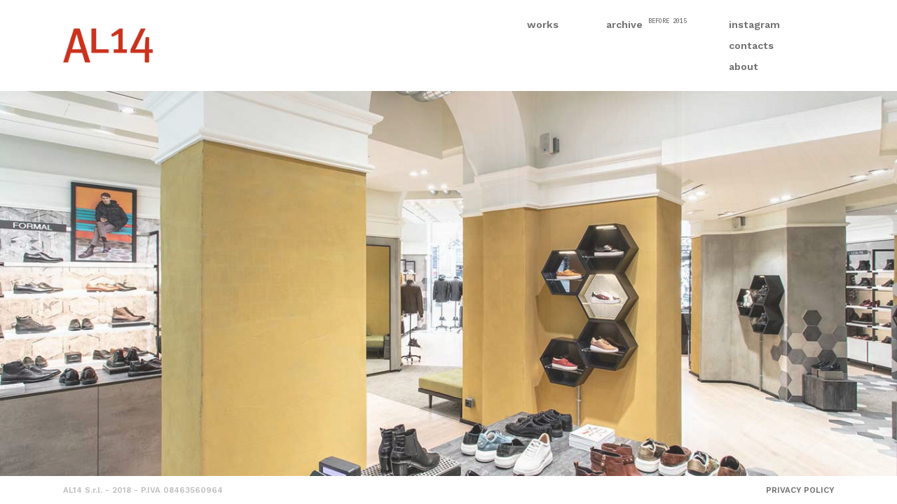

--- FILE ---
content_type: text/html; charset=utf-8
request_url: http://al14.it/default.aspx?lingua=0
body_size: 4891
content:

<!doctype html>
<html class="no-js" lang="">
<head>
<meta http-equiv="Content-Type" content="text/html;charset=ISO-8859-1">
<meta http-equiv="x-ua-compatible" content="ie=edge">
<title>AL 14</title>
<meta name="description" content="">
<meta name="viewport" content="width=device-width, initial-scale=1">
<link rel="manifest" href="site.webmanifest">
<link rel="apple-touch-icon" href="icon.png">
<link href="https://fonts.googleapis.com/css?family=Work+Sans:400,600" rel="stylesheet">
<link href="https://fonts.googleapis.com/css?family=IBM+Plex+Mono:500" rel="stylesheet">
<link rel="stylesheet" href="css/normalize.css">
<link rel="stylesheet" href="css/animate.css">
<link rel="stylesheet" href="css/animsition.css">
<link rel="stylesheet" type="text/css" href="js/slick/slick-theme.css">
<link rel="stylesheet" type="text/css" href="js/slick/slick.css">
<link rel="stylesheet" href="css/privacy.css">
<link rel="stylesheet" href="css/main.css">
</head>
<body>
<form method="post" action="./default.aspx?lingua=0" id="form1">
<div class="aspNetHidden">
<input type="hidden" name="__VIEWSTATE" id="__VIEWSTATE" value="/wEPDwULLTE0Mjc4NzI3NTJkZNbvXTugdtSBQF6hY0dX6RkfoJrYjYVpqWSxm29KNCKR" />
</div>

<div class="aspNetHidden">

	<input type="hidden" name="__VIEWSTATEGENERATOR" id="__VIEWSTATEGENERATOR" value="CA0B0334" />
</div>

<div class="animsition"> 


   <div id="menu_mobile">&nbsp;</div> 
        <!--[if lt IE 8]>
            <p class="browserupgrade">You are using an <strong>outdated</strong> browser. Please <a href="http://browsehappy.com/">upgrade your browser</a> to improve your experience.</p>
        <![endif]-->

<!-- Add your site or application content here -->




  <header>
 
  
  
  <div class="container">
  		<div id="box_header"> <a href="#" id="button_menu">&nbsp;</a>
        <div class="logo"><a href="default.aspx?lingua=0" class="animsition-link">&nbsp;</a></div>
        
        
        <div id="menu">
       <nav class="nav">
       <ul>
       <li id="menu_works"><a href="works.aspx?lingua=0" class="animsition-link"><div class="nome">works</div></a></li>
       <li id="menu_archivio"><a href="archivio.aspx?lingua=0" class="animsition-link"><div class="nome">archive</div><div class="sotto_nome">before 2015</div></a></li>
       <li>
     		<ul>
            	<li id="menu_social"><a href="social.aspx?lingua=0" class="animsition-link">instagram</a></li>
       			<li id="menu_contacts"><a href="contacts.aspx?lingua=0" class="animsition-link">contacts</a></li>
                <li id="menu_about"><a href="about.aspx?lingua=0" class="animsition-link">about</a></li>
            </ul>
       </li>
       </ul>
       </nav>
        </div>
      
        
          </div>
  </div>     
  </header>








  
  
  
  <div id="banner_hp">
  <div class="slide" style="background-image:url(img/progetto1.jpg); background-size:cover; background-position:center center">&nbsp;</div>
  <div class="slide" style="background-image:url(img/progetto2.jpg); background-size:cover; background-position:center center">&nbsp;</div>
   <div class="slide" style="background-image:url(img/progetto3.jpg); background-size:cover; background-position:center center">&nbsp;</div>
  <div class="slide" style="background-image:url(img/progetto4.jpg); background-size:cover; background-position:center center">&nbsp;</div>
   <div class="slide" style="background-image:url(img/progetto5.jpg); background-size:cover; background-position:center center">&nbsp;</div>
  <div class="slide" style="background-image:url(img/progetto6.jpg); background-size:cover; background-position:center center">&nbsp;</div>
  </div>
 
   <footer>
 <div class="container">
 <div class="twelve columns piva">AL14 S.r.l. - 2018 - P.IVA 08463560964</div>
 <div class="four columns policy"><a href="https://nibirumail.com/cookies/policy/?url=www.al14.it" target="_blank">PRIVACY POLICY</a></div>
 </div>
 </footer>  


  <script src="js/vendor/modernizr-2.8.3.min.js"></script>
		<script src="https://code.jquery.com/jquery-1.12.0.min.js"></script>
        <script>window.jQuery || document.write('<script src="js/vendor/jquery-1.12.0.min.js"><\/script>')</script>
  <script src="js/plugins.js"></script> 

  <script src="js/slick/slick.js" type="text/javascript" charset="utf-8"></script>
  <script src="js/main.js"></script> 
  <!-- Google Analytics: change UA-XXXXX-Y to be your site's ID. --> 
 <script>$('#banner_hp').slick({
  dots: false,
  infinite: true,
  speed: 3000,
  slidesToShow: 1,
  slidesToScroll: 1,
   appendArrows: $('#nav_prodotti'),
   prevArrow: '<a href="#" class="fsx"><img src="img/prev.png"></a>',
  nextArrow: '<a href="#" class="fdx"><img src="img/next.png"></i></a>',
  autoplay: true,
  autoplaySpeed: 1000,
  focusOnSelect: true,
   centerMode: false,
   centerPadding: '0px',
  focusOnSelect: false,
});</script>

 </div>
</form>
</body>
</html>




--- FILE ---
content_type: text/css
request_url: http://al14.it/css/privacy.css
body_size: 1682
content:

    #gdpr-cookie-message {
        position: fixed;
        right: 30px;
        bottom: 30px;
        max-width: 375px;
        background-color: #000;
		background-color: rgba(0,0,0,0.8);
        padding: 20px;
        border-radius: 5px;
        box-shadow: 0 6px 6px rgba(0,0,0,0.25);
        margin-left: 30px;
        font-family:Arial, Helvetica, sans-serif;
		z-index:999999999999
    }
    #gdpr-cookie-message h4 {
        color: #fff;
        font-family:Arial, Helvetica, sans-serif;
        font-size: 18px;
        font-weight: 500;
        margin-bottom: 10px;
    }
    #gdpr-cookie-message p {
        color: white;
        font-size: 15px;
        line-height: 1.5em;
		margin:10px 0px
    }
    #gdpr-cookie-message p:last-child {
        margin-bottom: 0;
        text-align: right;
    }
    #gdpr-cookie-message a {
        color:#fff;
        text-decoration: none;
        font-size: 15px;
        padding-bottom: 2px;
        border-bottom: 1px dotted #fff;
        transition: all 0.3s ease-in;
    }
    #gdpr-cookie-message a:hover {
        color: white;
        border-bottom-color: #fff;
        transition: all 0.3s ease-in;
    }
    #gdpr-cookie-message button {
        border: none;
        background: #090;
        color: white;
        font-family:Arial, Helvetica, sans-serif;
        font-size: 15px;
        padding: 7px;
        border-radius: 3px;
        margin-left: 15px;
        cursor: pointer;
        transition: all 0.3s ease-in;
    }
    #gdpr-cookie-message button:hover {
        background: #060;
        color: #fff;
        transition: all 0.3s ease-in;
    }


--- FILE ---
content_type: text/css
request_url: http://al14.it/css/main.css
body_size: 32299
content:
/*! HTML5 Boilerplate v6.0.1 | MIT License | https://html5boilerplate.com/ */

/*
 * What follows is the result of much research on cross-browser styling.
 * Credit left inline and big thanks to Nicolas Gallagher, Jonathan Neal,
 * Kroc Camen, and the H5BP dev community and team.
 */

/* ==========================================================================
   Base styles: opinionated defaults
   ========================================================================== */

html {
	
font-family: 'Work Sans', sans-serif;
    color:#706f6f;
   font-size:0.9em;
    line-height: 1.4;
	font-weight:600;
}

/*
 * Remove text-shadow in selection highlight:
 * https://twitter.com/miketaylr/status/12228805301
 *
 * Vendor-prefixed and regular ::selection selectors cannot be combined:
 * https://stackoverflow.com/a/16982510/7133471
 *
 * Customize the background color to match your design.
 */

::-moz-selection {
    background: #b3d4fc;
    text-shadow: none;
}

::selection {
    background: #b3d4fc;
    text-shadow: none;
}

/*
 * A better looking default horizontal rule
 */

hr {
    display: block;
    height: 1px;
    border: 0;
    border-top: 1px solid #ccc;
    margin: 1em 0;
    padding: 0;
}

/*
 * Remove the gap between audio, canvas, iframes,
 * images, videos and the bottom of their containers:
 * https://github.com/h5bp/html5-boilerplate/issues/440
 */

audio,
canvas,
iframe,
img,
svg,
video {
    vertical-align: middle;
}

/*
 * Remove default fieldset styles.
 */

fieldset {
    border: 0;
    margin: 0;
    padding: 0;
}

/*
 * Allow only vertical resizing of textareas.
 */

textarea {
    resize: vertical;
}

/* ==========================================================================
   Browser Upgrade Prompt
   ========================================================================== */

.browserupgrade {
    margin: 0.2em 0;
    background: #ccc;
    color: #000;
    padding: 0.2em 0;
}

/* ==========================================================================
   Author's custom styles
   ========================================================================== */
body, html{height:100%;}
* {-webkit-font-smoothing:antialiased;}
.t-center{text-align:center!important}
a{text-decoration:none; color:#706f6f;}
p{  margin:10px 0; }
h1,h2,h3,h4,h5{margin:0!important; padding:0!important;}

header{float:left; width:100%; height:auto;  padding:20px 0px; box-sizing:border-box; margin:0px; position:relative; z-index:10; height:130px;}
header .logo a{float:left; width:128px; height:50px; line-height:50px; margin:20px 0px; background:url(../img/logo.png); background-size:contain}
.grigio header .logo a{background:url(../img/logo_bianco.png); background-size:contain}


#menu{float:right; width:auto; height:90px; margin:0px; }
#menu .nav{display:inline-block; margin:0px auto; padding:0px;  height:auto;}
.nav a{color:#706f6f;}
.nav li.sel a .nome, .nav li.sel a{text-decoration:underline}
#menu .nav ul{float:left; margin:0; padding:0; list-style:none;}
#menu .nav ul li{float:left; margin-left:60px; line-height:30px; }
#menu .nav ul li ul{float:left; width:150px; margin:0; padding:0; }
#menu .nav ul li ul li{float:left; width:100%; line-height:30px; margin:0; padding:0;}
.nav .nome:hover, .nav li a:hover {text-decoration:underline}


.nome{float:left; margin-right:8px;}
.sotto_nome{float:left; margin-top:-5px; font-size:0.6em; text-transform:uppercase; font-family: 'IBM Plex Mono', monospace; font-weight:500; }

#box_header{float:left; width:100%; height:90px;  position:relative; z-index:10; padding:0 10px; box-sizing:border-box}
#categorie{position:absolute; top:140px; right:0px; width:160px; height:120px; }
#categorie ul{float:left; width:100%; margin:0; padding:0; list-style:none}
#categorie ul li{float:left; width:100%; margin:0; padding:0; line-height:24px; font-weight:400}

#main{float:left; width:100%; padding:0px;}


#banner_hp{float:left; width:100%; padding:0px; margin:0px; height:auto; }
#banner_hp .slide{float:left; width:100%; height:calc(100vh - 170px); padding:0; margin:0; }


.immagine{background-size:cover!important; background-position:center center!important}

#naviga{}

#progetti{float:left; width:100%;}
#progetti ul{float:left; width:100%; margin:0; padding:0; list-style:none; box-sizing:border-box; }
#progetti ul li{float:left; width:48%; margin:1%;}
#progetti ul li .immagine{float:left; width:100%; height:480px; background-size:cover; background-position:center center}
#progetti ul li .didascalia{float:left; width:100%; padding:10px 0px; margin-top:10px;}
#progetti ul li:nth-child(3n+1){float:left; width:98%; margin:1%;}
#progetti ul li:nth-child(3n+1) .immagine{height:480px;}

#archivio{float:left; width:100%; }
#archivio ul{float:left; width:100%; margin:0; padding:0%; list-style:none; box-sizing:border-box;}
#archivio ul li{float:left; width:18%; margin:1%;}
#archivio ul li .immagine{float:left; width:100%; height:200px; background-size:cover; background-position:center center}
#archivio ul li .didascalia{float:left; width:100%; padding:5px 0px; font-size:0.7em; margin-top:10px; line-height:10px; height:20px; overflow:hidden}
#archivio ul li .didascanno{float:left; width:100%; padding:0px; font-size:0.7em; line-height:10px; height:10px; overflow:hidden}

footer{float:left; width:100%; height:auto; line-height:40px; height:40px; box-sizing:border-box; font-size:0.8em; color: #bebebf;}

footer .policy{text-align:right}

.t-right{text-align:right}

#about{float:left; width:100%; height:calc(100vh - 150px - 40px); display:table}
#about .cella{display:table-cell; vertical-align:middle; width:100%;}
#about p{font-size:1.4em}


#map{float:left; width:100%; min-height:400px; height:60vh; background:#333;}


#cv{float:left; width:100%; }
#cv .crew{float:left; width:98%; margin:0 1% }
#cv .crew .foto_profilo{float:left; width:100%; height:500px}
#cv .crew .profilo{float:left; width:100%; margin:20px 0px}
#cv .crew .profilo h4{float:left; width:50%; margin:0; padding:0; line-height:20px;}
#cv .crew .profilo p{float:left; width:50%; margin:0; padding:0; line-height:20px; text-align:right}
#cv .crew .profilo a{float:left; width:100%; margin:5px 0; padding:0; line-height:20px; color:#fff}

#cv .crew .skills{float:left; width:100%;}



#address a{color:#fff!important}



.profilo p{font-size:1em!important}

#family{float:left; width:100%;}
#family h4{float:left; width:100%; margin:0px 0px 10px 0px!important;color:#706f6f}
#family ul{float:left; width:100%; list-style:none; margin:0; padding:0;}
#family ul li{float:left; width:100%; margin:10px 0px;}


.skills{float:left; width:100%;}

.row_skill{float:left; width:100%; line-height:20px; font-size:0.8em}
.row_skill .titolo{float:left; width:35%; font-size:0.9em}
.row_skill .barra{float:left; width:52%;}
.row_skill .percentuale{float:left; width:13%; text-align:right}


.skillbar {
	position:relative;
	display:block;
	margin:5px 0px;
	width:100%;
	background:#fff;
	height:10px;
	border-radius:0px;
	-moz-border-radius:0px;
	-webkit-border-radius:0px;
	-webkit-transition:0.1s ease-in-out;
	-moz-transition:0.1s ease-in-out;
	-ms-transition:0.1s ease-in-out;
	-o-transition:0.1s ease-in-out;
	transition:0.1s ease-in-out;
	-webkit-transition-property:width, background-color;
	-moz-transition-property:width, background-color;
	-ms-transition-property:width, background-color;
	-o-transition-property:width, background-color;
	transition-property:width, background-color;
}



.skillbar-bar {
	height:10px;
	width:0px;
	
	border-radius:0px;
	-moz-border-radius:0px;
	-webkit-border-radius:0px;
	background:#cc2529;
}


.insta_box{float:left; width:100%; padding:0px 30px; box-sizing:border-box}




body.grigio{background:#bebebf; color:#fff}
body.grigio #menu .nav a{color:#fff;}
body.grigio footer, body.grigio footer a{color:#fff}


h1.referral{display:none!important}

.scrollyeah{line-height:1.2em}
.scrollyeah h3{font-size:1em; color:#706f6f; font-weight:400!important}
.scrollyeah p{font-size:1em; color:#706f6f; font-weight:400}

#dettaglio_progetto h3, #dettaglio_progetto p{font-size:1em; color: #bebebf; font-weight:600}
h3{font-size:1.6em; font-weight:600!important}
h4{font-size:1em; font-weight:600!important}



#dettaglio_progetto{float:left; width:100%; margin:10px 0px}
#dettaglio_progetto ul{float:left; width:100%; margin:0; padding:0%; list-style:none; box-sizing:border-box;}
#dettaglio_progetto ul li{float:left; width:48%; margin:1%;}
#dettaglio_progetto ul li .immagine{float:left; width:100%; height:480px; background-size:cover; background-position:center center}
#dettaglio_progetto ul li .didascalia{float:left; width:100%; padding:10px 0px;}
#dettaglio_progetto ul li:nth-child(3n+1){float:left; width:98%; margin:1%;}
#dettaglio_progetto ul li:nth-child(3n+1) .immagine{height:480px}





#dettaglio_archivio{float:left; width:90vw;    overflow-y:hidden!important;  padding:0!important; margin:0!important}
#dettaglio_archivio .box{float:left; width:40vw;  padding:0px; box-sizing:border-box;  margin:0 10px; }
#dettaglio_archivio .box .tab{ float:left; width:100%;  display:table; padding:0px; box-sizing:border-box; height:600px; }
#dettaglio_archivio .box .tab .cella{display:table-cell; vertical-align:middle; padding:0; box-sizing:border-box; height:600px;}
#dettaglio_archivio .box .immagine{float:left; width:100%; height:600px;}

.nascondi{display:none!important}

#menu_mobile {position: fixed;  z-index: 2;  top: 0;  left: 0;  height: 100%;  width: 100%;  background:#fff;  padding:20px;  box-sizing:border-box;  overflow-y: auto;  -webkit-overflow-scrolling: touch;   -webkit-transform: translateX(-110%);  -moz-transform: translateX(-110%);  -ms-transform: translateX(-110%);  -o-transform: translateX(-110%);  transform: translateX(-110%);    -webkit-transition: -webkit-transform 0.7s;  -moz-transition: -moz-transform 0.7s; transition: transform 0.7s;  -webkit-transition-timing-function: cubic-bezier(0.91, 0.01, 0.6, 0.99);  -moz-transition-timing-function: cubic-bezier(0.91, 0.01, 0.6, 0.99);  transition-timing-function: cubic-bezier(0.91, 0.01, 0.6, 0.99);   }
#menu_mobile.open{ -webkit-transform: translateX(0%);  -moz-transform: translateX(0%);  -ms-transform: translateX(0%);  -o-transform: translateX(0%);  transform: translateX(0%);}

#address{float:left; width:100%; text-transform:uppercase}

@media only screen and (min-width:0px) and (max-width:960px) {	
header{position:fixed; top:0px; left:0px; width:100%; height:60px; background:rgba(255,255,255,0.7); z-index:3; padding:10px 0px;}
#button_menu{position:absolute; width:24px; top:8px; right:0px;  line-height:24px;  height:24px; font-size:1.5em; background:url('../img/open.png'); z-index:99}
#button_menu.active{ background:url('../img/close.png');}

#categorie{display:none}

#box_header{padding:0px}

header .logo a{float:left; width:77px; height:30px; line-height:30px; margin:5px 0px;}
.grigio header .logo a{background:url(../img/logo.png); background-size:contain}


	
#menu_mobile .nav{float:left; width:100%;  margin:60px 0px; padding:0px;  height:auto; line-height:40px; }
#menu_mobile .nav ul{margin:0; padding:0; list-style:none; list-style:none}
#menu_mobile .nav ul li{float:left; width:100%; margin:0px; }



#banner_hp .slide{float:left; width:100%; height:calc(100vh - 40px); padding:0; margin:0; }

#main{margin-top:60px;}

#progetti ul li{float:left; width:100%; margin:1% 0%;}
#progetti ul li .immagine{float:left; width:100%; height:400px; background-size:cover; background-position:center center}
#progetti ul li .didascalia{float:left; width:100%; padding:10px 0px;}
#progetti ul li:nth-child(3n+1){float:left; width:100%; margin:1% 0%;}
#progetti ul li:nth-child(3n+1) .immagine{height:400px;}

#archivio{float:left; width:100%;}
#archivio ul{float:left; width:100%; margin:0; padding:0%; list-style:none; box-sizing:border-box;}
#archivio ul li{float:left; width:48%; margin:1%;}
#archivio ul li .immagine{float:left; width:100%; height:200px; background-size:cover; background-position:center center}
#archivio ul li .didascalia{float:left; width:100%; padding:5px 0px; font-size:0.7em}



#dettaglio_progetto ul li{float:left; width:100%; margin:2% 0%;}
#dettaglio_progetto ul li .immagine{float:left; width:100%; height:400px; background-size:cover; background-position:center center}
#dettaglio_progetto ul li .didascalia{float:left; width:100%; padding:10px 0px;}
#dettaglio_progetto ul li:nth-child(3n+1){float:left; width:100%; margin:2% 0%;}
#dettaglio_progetto ul li:nth-child(3n+1) .immagine{height:400px}




#dettaglio_archivio{float:left; width:90vw;  min-height:200px;   overflow-y:hidden}
#dettaglio_archivio .box{float:left; width:90vw; height:100vh; min-height:300px; padding:0px; box-sizing:border-box;  margin:0 5px;}
#dettaglio_archivio .box .tab{ float:left; width:100%; height:100vh; min-height:300px;  display:table; padding:30px; box-sizing:border-box; }
#dettaglio_archivio .box .tab .cella{display:table-cell; vertical-align:middle; padding:10%; box-sizing:border-box}
#dettaglio_archivio .box .immagine{float:left; width:100%;  height:100vh; min-height:300px; }





#address{float:left; width:100%; text-align:center; margin-bottom:20px;}

#cv{float:left; width:100%; }
#cv .crew{float:left; width:100%; margin:1% 0% }
#cv .crew .foto_profilo{float:left; width:100%; height:300px}
#cv .crew .profilo{float:left; width:100%; margin:20px 0px}
#cv .crew .skills{float:left; width:100%; margin-bottom:20px;}




#cv .crew .profilo h4{float:left; width:100%; margin:0; text-align:center}
#cv .crew .profilo p{float:left; width:100%; margin:0; text-align:center}
#cv .crew .profilo a{float:left; width:100%; margin:0; text-align:center}




#family{float:left; width:100%;}
#family h3{float:left; width:100%; margin:0px 0px 10px 0px!important;}
#family ul{float:left; width:100%; list-style:none; margin:0; padding:0;}
#family ul li{float:left; width:100%; margin:10px 0px;}


.skills{float:left; width:100%;}

.row_skill{float:left; width:100%; line-height:20px; font-size:0.8em}
.row_skill .titolo{float:left; width:35%;}
.row_skill .barra{float:left; width:52%;}
.row_skill .percentuale{float:left; width:13%; text-align:right}


footer{text-align:center;}
footer .piva{text-align:center}
footer .policy{text-align:center}
footer a{}

	}





/*
* Based on Skeleton by Dave Gamache and 960 Grid
* www.getskeleton.com
*/



/* #BASE TYPOGRAPHY
================================================== */

/*
=================================================
	Basic text sizing
=================================================
	Set your main font size for paragraph

	Reference
	62.5%  => 10px
	68.8%  => 11px
	75%    => 12px
	81.3%  => 13px
	87.5%  => 14px
	100%   => 16px
	112.5% => 18px
	125%   => 20px

*/



/*
Using a Traditional scale: 6, 7, 8, 9, 10, 11, 12, 14, 16, 18, 21, 24, 36, 48, 60, 72
	if base is 16:
	h1 = 48 pixels → 48 ÷ 16 = 3 em
	h2 = 36 pixels → 36 ÷ 16 = 2.25 em
	h3 = 24 pixels → 24 ÷ 16 = 1.5 em
	h4 = 21 pixels → 21 ÷ 16 = 1.3125 em
	h5 = 18 pixels → 18 ÷ 16 = 1.125 em
	h6 = 16 pixels → 16 ÷ 16 = 1 em
*/
h1, h2, h3, h4, h5, h6 { margin: 0; padding:0;  font-weight: 300; }
h1 a, h2 a, h3 a, h4 a, h5 a, h6 a { font-weight: inherit; }
h1 { font-size: 3em; line-height: 1.15em; }
h2 { font-size: 2.25em; line-height: 1.2em; }
h3 { font-size: 1.5em; line-height: 1.25em;}
h4 { font-size: 1.3125em; line-height: 1.3em; }
h5 { font-size: 1.125em; line-height: 1.35em; }
h6 { font-size: 1em; line-height: 1.4em; }







/* Table of Contents
==================================================
    #Base 960 Grid
    #Tablet (Portrait)
    #Mobile (Portrait + Landscape)




/* #Base 960 Grid
================================================== */

.container { 
	width: 1120px; 
	margin: 0 auto; 
}

.row { float:left; 
     width:100%;
	margin:10px 0px;	
}

.column, .columns { 
	float: left; 
	margin: 0 10px;
}

.container .column,
	.container .columns                         { margin-left: 10px; margin-right: 10px;  }
	.column.alpha, .columns.alpha               { margin-left: 0; margin-right: 10px; }
	.column.omega, .columns.omega               { margin-right: 0; margin-left: 10px; }
	.alpha.omega                                { margin-left: 0; margin-right: 0; }


/*****************************
16 Column
((960/16) - 20) = 40
*****************************/





/* Base Grid */
.container .one.column,
.container .one.columns                     { width: 50px;  }
.container .two.columns                     { width: 120px; }
.container .three.columns                   { width: 190px; }
.container .four.columns                    { width: 260px; }
.container .five.columns                    { width: 330px; }
.container .six.columns                     { width: 400px; }
.container .seven.columns                   { width: 470px; }
.container .eight.columns                   { width: 540px; }
.container .nine.columns                    { width: 610px; }
.container .ten.columns                     { width: 680px; }
.container .eleven.columns                  { width: 750px; }
.container .twelve.columns                  { width: 820px; }
.container .thirteen.columns                { width: 890px; }
.container .fourteen.columns                { width: 960px; }
.container .fifteen.columns                 { width: 1030px; }
.container .sixteen.columns                 { width: 1100px; }

.container .one-half.column          	    { width: 540px; } /* ((960/2) - 20) = 460 */
.container .one-third.column                { width: 353.333px; } /* ((960/3) - 20) = 300 */
.container .two-thirds.column               { width: 726.666px; } /* (((960/3) *2) - 20) = 620 */
.container .one-quarter.column              { width: 260px; } /* ((960/4) - 20) = 220 */
.container .three-quarters.column           { width: 820px; } /* (((960/4) *3) - 20) = 700 */
.container .one-fifth.column              	{ width: 204px; } /* ((960/5) - 20) = 172 */
.container .two-fifths.column              	{ width: 428px; } /* (((960/5) *2) - 20) = 364 */
.container .three-fifths.column             { width: 652px; } /* (((960/5) *3) - 20) = 556 */
.container .four-fifths.column              { width: 876px; } /* (((960/5) *4) - 20) = 748 */

/* Offsets */
.container .offset-by-one                   { padding-left: 70px;  }
.container .offset-by-two                   { padding-left: 140px; }
.container .offset-by-three                 { padding-left: 210px; }
.container .offset-by-four                  { padding-left: 280px; }
.container .offset-by-five                  { padding-left: 350px; }
.container .offset-by-six                   { padding-left: 420px; }
.container .offset-by-seven                 { padding-left: 490px; }
.container .offset-by-eight                 { padding-left: 560px; }
.container .offset-by-nine                  { padding-left: 630px; }
.container .offset-by-ten                   { padding-left: 700px; }
.container .offset-by-eleven                { padding-left: 770px; }
.container .offset-by-twelve                { padding-left: 840px; }
.container .offset-by-thirteen              { padding-left: 910px; }
.container .offset-by-fourteen              { padding-left: 980px; }
.container .offset-by-fifteen               { padding-left: 1050px; }











/*****************************
16 Column
((960/16) - 20) = 40
*****************************/
@media only screen and (min-width: 959px) and (max-width: 1200px) {
	
.container { 
	width: 960px; 
	margin: 0 auto; 
}	
	
	
/* Base Grid */
.container .one.column,
.container .one.columns                     { width: 40px;  }
.container .two.columns                     { width: 100px; }
.container .three.columns                   { width: 160px; }
.container .four.columns                    { width: 220px; }
.container .five.columns                    { width: 280px; }
.container .six.columns                     { width: 340px; }
.container .seven.columns                   { width: 400px; }
.container .eight.columns                   { width: 460px; }
.container .nine.columns                    { width: 520px; }
.container .ten.columns                     { width: 580px; }
.container .eleven.columns                  { width: 640px; }
.container .twelve.columns                  { width: 700px; }
.container .thirteen.columns                { width: 760px; }
.container .fourteen.columns                { width: 820px; }
.container .fifteen.columns                 { width: 880px; }
.container .sixteen.columns                 { width: 940px; }

.container .one-half.column          	    { width: 460px; } /* ((960/2) - 20) = 460 */
.container .one-third.column                { width: 300px; } /* ((960/3) - 20) = 300 */
.container .two-thirds.column               { width: 620px; } /* (((960/3) *2) - 20) = 620 */
.container .one-quarter.column              { width: 220px; } /* ((960/4) - 20) = 220 */
.container .three-quarters.column           { width: 700px; } /* (((960/4) *3) - 20) = 700 */
.container .one-fifth.column              	{ width: 172px; } /* ((960/5) - 20) = 172 */
.container .two-fifths.column              	{ width: 364px; } /* (((960/5) *2) - 20) = 364 */
.container .three-fifths.column             { width: 556px; } /* (((960/5) *3) - 20) = 556 */
.container .four-fifths.column              { width: 748px; } /* (((960/5) *4) - 20) = 748 */

/* Offsets */
.container .offset-by-one                   { padding-left: 60px;  }
.container .offset-by-two                   { padding-left: 120px; }
.container .offset-by-three                 { padding-left: 180px; }
.container .offset-by-four                  { padding-left: 240px; }
.container .offset-by-five                  { padding-left: 300px; }
.container .offset-by-six                   { padding-left: 360px; }
.container .offset-by-seven                 { padding-left: 420px; }
.container .offset-by-eight                 { padding-left: 480px; }
.container .offset-by-nine                  { padding-left: 540px; }
.container .offset-by-ten                   { padding-left: 600px; }
.container .offset-by-eleven                { padding-left: 660px; }
.container .offset-by-twelve                { padding-left: 720px; }
.container .offset-by-thirteen              { padding-left: 780px; }
.container .offset-by-fourteen              { padding-left: 840px; }
.container .offset-by-fifteen               { padding-left: 900px; }
}


/* #Tablet (Portrait)
================================================== */

/* Note: Design for a width of 768px */

/*****************************
16 Column
((768/16) - 20) = 28
*****************************/

@media only screen and (min-width: 768px) and (max-width: 959px) {
	.container                                  { width: 768px; }
	
	.container .one.column,
	.container .one.columns                     { width: 28px; }
	.container .two.columns                     { width: 76px; }
	.container .three.columns                   { width: 124px; }
	.container .four.columns                    { width: 172px; }
	.container .five.columns                    { width: 220px; }
	.container .six.columns                     { width: 268px; }
	.container .seven.columns                   { width: 316px; }
	.container .eight.columns                   { width: 364px; }
	.container .nine.columns                    { width: 412px; }
	.container .ten.columns                     { width: 460px; }
	.container .eleven.columns                  { width: 508px; }
	.container .twelve.columns                  { width: 556px; }
	.container .thirteen.columns                { width: 604px; }
	.container .fourteen.columns                { width: 652px; }
	.container .fifteen.columns                 { width: 700px; }
	.container .sixteen.columns                 { width: 748px; }
	
	.container .one-half.column          	    { width: 364px; } /* ((768/2) - 20) = 364 */
	.container .one-third.column                { width: 236px; } /* ((768/3) - 20) = 236 */
	.container .two-thirds.column               { width: 492px; } /* (((768/3) *2) - 20) = 492 */
	.container .one-quarter.column              { width: 172px; } /* ((768/4) - 20) = 172 */
	.container .three-quarters.column           { width: 556px; } /* (((768/4) *3) - 20) = 556 */
	.container .one-fifth.column              	{ width: 133.6px; } /* ((768/5) - 20) = 133.6 */
	.container .two-fifths.column              	{ width: 287.2px; } /* (((768/5) *2) - 20) = 287.2 */
	.container .three-fifths.column             { width: 440.8px; } /* (((768/5) *3) - 20) = 440.8 */
	.container .four-fifths.column              { width: 594.4px; } /* (((768/5) *4) - 20) = 594.4 */

	/* Offsets */
	.container .offset-by-one                   { padding-left: 48px; }
	.container .offset-by-two                   { padding-left: 96px; }
	.container .offset-by-three                 { padding-left: 144px; }
	.container .offset-by-four                  { padding-left: 192px; }
	.container .offset-by-five                  { padding-left: 240px; }
	.container .offset-by-six                   { padding-left: 288px; }
	.container .offset-by-seven                 { padding-left: 336px; }
	.container .offset-by-eight                 { padding-left: 384px; }
	.container .offset-by-nine                  { padding-left: 432px; }
	.container .offset-by-ten                   { padding-left: 480px; }
	.container .offset-by-eleven                { padding-left: 528px; }
	.container .offset-by-twelve                { padding-left: 576px; }
	.container .offset-by-thirteen              { padding-left: 624px; }
	.container .offset-by-fourteen              { padding-left: 672px; }
	.container .offset-by-fifteen               { padding-left: 720px; }
}

/*  #Mobile (Portrait)
================================================== */

/* Note: Design for a width of 320px */

@media only screen and (max-width: 767px) {
	
	.container { width: 100%; padding: 0 20px; box-sizing:border-box }
	.container .columns,
	.container .column { margin: 0}

	.container .one.column,
	.container .one.columns,
	.container .two.columns,
	.container .three.columns,
	.container .four.columns,
	.container .five.columns,
	.container .six.columns,
	.container .seven.columns,
	.container .eight.columns,
	.container .nine.columns,
	.container .ten.columns,
	.container .eleven.columns,
	.container .twelve.columns,
	.container .thirteen.columns,
	.container .fourteen.columns,
	.container .fifteen.columns,
	.container .sixteen.columns,
	.container .one-half.column,
	.container .one-third.column,
	.container .two-thirds.column,
	.container .one-quarter.column,
	.container .three-quarters.column, 
	.container .one-fifth.column,  
	.container .two-fifths.column,  
	.container .three-fifths.column,  
	.container .four-fifths.column { width: 100%; }

	/* Offsets */
	.container .offset-by-one,
	.container .offset-by-two,
	.container .offset-by-three,
	.container .offset-by-four,
	.container .offset-by-five,
	.container .offset-by-six,
	.container .offset-by-seven,
	.container .offset-by-eight,
	.container .offset-by-nine,
	.container .offset-by-ten,
	.container .offset-by-eleven,
	.container .offset-by-twelve,
	.container .offset-by-thirteen,
	.container .offset-by-fourteen,
	.container .offset-by-fifteen { padding-left: 0; }

}



/* ==========================================================================
   Helper classes
   ========================================================================== */

/*
 * Hide visually and from screen readers
 */

.hidden {
    display: none !important;
}

/*
 * Hide only visually, but have it available for screen readers:
 * https://snook.ca/archives/html_and_css/hiding-content-for-accessibility
 *
 * 1. For long content, line feeds are not interpreted as spaces and small width
 *    causes content to wrap 1 word per line:
 *    https://medium.com/@jessebeach/beware-smushed-off-screen-accessible-text-5952a4c2cbfe
 */

.visuallyhidden {
    border: 0;
    clip: rect(0 0 0 0);
    -webkit-clip-path: inset(50%);
    clip-path: inset(50%);
    height: 1px;
    margin: -1px;
    overflow: hidden;
    padding: 0;
    position: absolute;
    width: 1px;
    white-space: nowrap; /* 1 */
}

/*
 * Extends the .visuallyhidden class to allow the element
 * to be focusable when navigated to via the keyboard:
 * https://www.drupal.org/node/897638
 */

.visuallyhidden.focusable:active,
.visuallyhidden.focusable:focus {
    clip: auto;
    -webkit-clip-path: none;
    clip-path: none;
    height: auto;
    margin: 0;
    overflow: visible;
    position: static;
    width: auto;
    white-space: inherit;
}

/*
 * Hide visually and from screen readers, but maintain layout
 */

.invisible {
    visibility: hidden;
}

/*
 * Clearfix: contain floats
 *
 * For modern browsers
 * 1. The space content is one way to avoid an Opera bug when the
 *    `contenteditable` attribute is included anywhere else in the document.
 *    Otherwise it causes space to appear at the top and bottom of elements
 *    that receive the `clearfix` class.
 * 2. The use of `table` rather than `block` is only necessary if using
 *    `:before` to contain the top-margins of child elements.
 */

.clearfix:before,
.clearfix:after {
    content: " "; /* 1 */
    display: table; /* 2 */
}

.clearfix:after {
    clear: both;
}

/* ==========================================================================
   EXAMPLE Media Queries for Responsive Design.
   These examples override the primary ('mobile first') styles.
   Modify as content requires.
   ========================================================================== */

@media only screen and (min-width: 35em) {
    /* Style adjustments for viewports that meet the condition */
}

@media print,
       (-webkit-min-device-pixel-ratio: 1.25),
       (min-resolution: 1.25dppx),
       (min-resolution: 120dpi) {
    /* Style adjustments for high resolution devices */
}

/* ==========================================================================
   Print styles.
   Inlined to avoid the additional HTTP request:
   http://www.phpied.com/delay-loading-your-print-css/
   ========================================================================== */

@media print {
    *,
    *:before,
    *:after {
        background: transparent !important;
        color: #000 !important; /* Black prints faster:
                                   http://www.sanbeiji.com/archives/953 */
        box-shadow: none !important;
        text-shadow: none !important;
    }

    a,
    a:visited {
        text-decoration: underline;
    }

    a[href]:after {
        content: " (" attr(href) ")";
    }

    abbr[title]:after {
        content: " (" attr(title) ")";
    }

    /*
     * Don't show links that are fragment identifiers,
     * or use the `javascript:` pseudo protocol
     */

    a[href^="#"]:after,
    a[href^="javascript:"]:after {
        content: "";
    }

    pre {
        white-space: pre-wrap !important;
    }
    pre,
    blockquote {
        border: 1px solid #999;
        page-break-inside: avoid;
    }

    /*
     * Printing Tables:
     * http://css-discuss.incutio.com/wiki/Printing_Tables
     */

    thead {
        display: table-header-group;
    }

    tr,
    img {
        page-break-inside: avoid;
    }

    p,
    h2,
    h3 {
        orphans: 3;
        widows: 3;
    }

    h2,
    h3 {
        page-break-after: avoid;
    }
}


--- FILE ---
content_type: application/javascript
request_url: http://al14.it/js/main.js
body_size: 2799
content:
////////////////////// FUNZIONE ANIMAZIONE CAMBIO PAGINA ////////////////////////////// 
function animsition() {

$(".animsition").animsition({
  
    inClass               :   'fade-in',
    outClass              :   'fade-out',
    inDuration            :    800,
    outDuration           :    800,
    linkElement           :   '.animsition-link', 
    // e.g. linkElement   :   'a:not([target="_blank"]):not([href^=#])'
    loading               :    true,
    loadingParentElement  :   'body', //animsition wrapper element
    loadingClass          :   'animsition-loading',
    unSupportCss          : [ 'animation-duration',
                              '-webkit-animation-duration',
                              '-o-animation-duration'
                            ],
    //"unSupportCss" option allows you to disable the "animsition" in case the css property in the array is not supported by your browser. 
    //The default setting is to disable the "animsition" in a browser that does not support "animation-duration".
    
    overlay               :   false,
    
    overlayClass          :   'animsition-overlay-slide',
    overlayParentElement  :   'body'
  });
}



////////////////////// FUNZIONE MENU ////////////////////////////// 
function menu() {
if ($(window).width() < 960) {
	$('.nav').appendTo("#menu_mobile");
	$('#button_menu').show();
}
else {
	$('#menu_mobile').removeClass("open");
	
	$('#button_menu').removeClass("active");
	$('#button_menu').hide();
	$('.nav').appendTo("#menu");
}	
}

function anima_menu() {
	$("#button_menu").click( function(e){
        e.preventDefault();
            if ($(this).hasClass("active") ) {
			$('#menu_mobile').removeClass("open");
			
			$(this).removeClass("active");
            } 
			else {
			$('#menu_mobile').addClass("open");
			
			$(this).addClass("active");
            }
            return false;
	});
}













$(document).ready(function() { 

	wow = new WOW( // ANIMAZIONE BLOCCHI CAMERE SALITA
      {
        animateClass: 'animated',
        offset:       150
      });
    wow.init();


$(".button_menu").click( function(e){
            e.preventDefault();
			
            if ($(this).hasClass("active") ) {
				
            $('nav').removeClass("acceso");
			$(".button_menu").removeClass("active");
			
			$('.barre').show();
			$('.croce').hide();
			
			
            } 
			else {
				
			$(this).next('nav').addClass("acceso");
			$(this).addClass("active");
			
			
			$('.barre').hide();
			$('.croce').show();
			
            }
            return false;
});






jQuery('.skillbar').each(function(){
		jQuery(this).find('.skillbar-bar').animate({
			width:jQuery(this).attr('data-percent')
		},2000);
	});

anima_menu();
menu();

animsition();
});





$(window).resize(function() {

menu();
});

